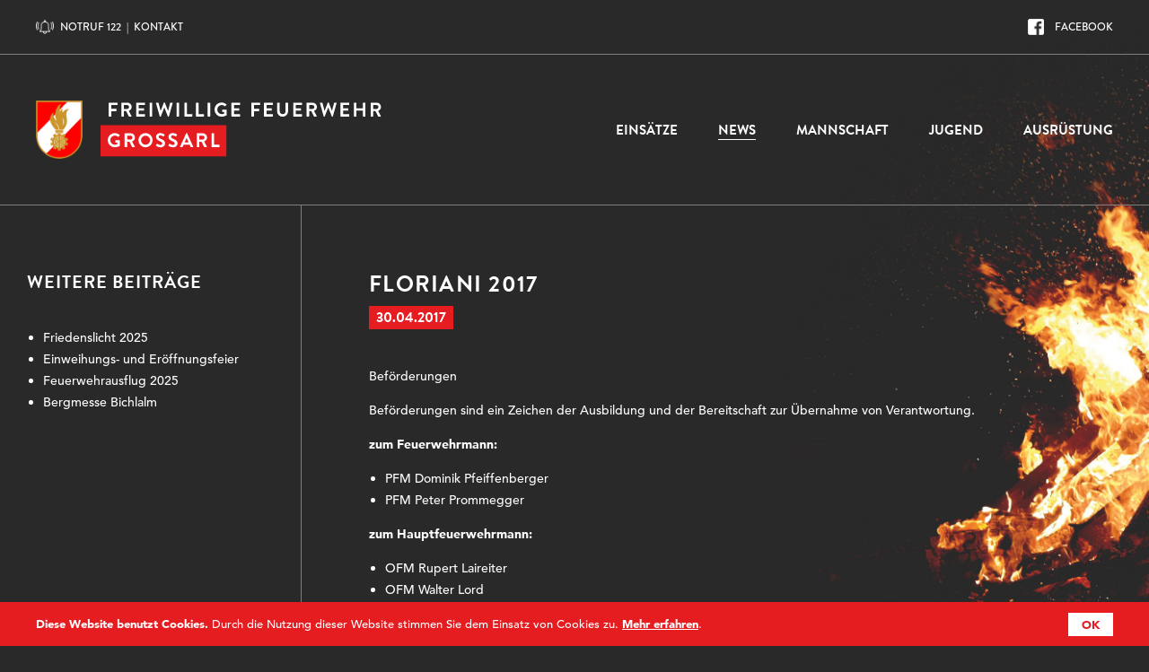

--- FILE ---
content_type: text/html; charset=utf-8
request_url: https://www.ffgrossarl.at/news/details/floriani-2017/
body_size: 9440
content:
<!DOCTYPE html> <html lang="de" dir="ltr" class="no-js"> <head> <base href="https://www.ffgrossarl.at/"> <meta http-equiv="X-UA-Compatible" content="IE=edge"> <meta charset="utf-8"> <!--
	DESIGN: hungry OG
	CODE: engl design OG

	This website is powered by TYPO3 - inspiring people to share!
	TYPO3 is a free open source Content Management Framework initially created by Kasper Skaarhoj and licensed under GNU/GPL.
	TYPO3 is copyright 1998-2019 of Kasper Skaarhoj. Extensions are copyright of their respective owners.
	Information and contribution at https://typo3.org/
--><meta name="viewport" content="width=device-width, initial-scale=1"> <meta name="robots" content="index,follow"> <meta name="google" content="notranslate"> <meta name="apple-mobile-web-app-capable" content="yes"> <link rel="stylesheet" type="text/css" href="typo3temp/assets/compressed/merged-87829a4d953e31ef9aaf8a2263f9df76-e584381fe3899f828fc03869acd948c0.css?1555505805" media="all"> <script src="typo3temp/assets/compressed/merged-0d06d053333497cf75713bf6bbd20b2f-172997d7e754423d88538b40dae413f9.js?1551083170" type="text/javascript"></script><link rel="apple-touch-icon" sizes="180x180" href="/setup/favicons/apple-touch-icon.png"> <link rel="icon" type="image/png" sizes="32x32" href="/setup/favicons/favicon-32x32.png"> <link rel="icon" type="image/png" sizes="16x16" href="/setup/favicons/favicon-16x16.png"> <link rel="manifest" href="/setup/favicons/site.webmanifest"> <link rel="mask-icon" href="/setup/favicons/safari-pinned-tab.svg" color="#292929"> <link rel="shortcut icon" href="/setup/favicons/favicon.ico"> <meta name="msapplication-TileColor" content="#292929"> <meta name="msapplication-config" content="/setup/favicons/browserconfig.xml"> <meta name="theme-color" content="#292929"><title>Floriani 2017</title><meta name="description" content=""><link rel="canonical" href="https://www.ffgrossarl.at/news/details/floriani-2017/" /><meta property="og:type" content="website" /><meta property="og:title" content="Floriani 2017" /><meta property="og:url" content="https://www.ffgrossarl.at/news/details/floriani-2017/" /><meta property="og:site_name" content="Freiwillige Feuerwehr Großarl" /><meta name="twitter:card" content="summary" /> <script>
	var gaProperty = 'UA-XXX';
	var disableStr = 'ga-disable-' + gaProperty; if (document.cookie.indexOf(disableStr + '=true') > -1) { window[disableStr] = true; }
	function gaOptout() { document.cookie = disableStr + '=true; expires=Thu, 31 Dec 2099 23:59:59 UTC; path=/'; window[disableStr] = true; }
</script><script async src="https://www.googletagmanager.com/gtag/js?id=UA-XXX"></script><script>
	window.dataLayer = window.dataLayer || [];
	function gtag(){dataLayer.push(arguments);}
	gtag('js', new Date());
	gtag('config', 'UA-XXX', { 'anonymize_ip': true });
</script></head> <body> <div id="initialloader"></div> <div id="preloader"></div> <input type="hidden" id="data-url" value=""> <div id="complete"> <div id="page" class="page-12"> <nav id="topnav"> <div class="fire-limit"> <a href="tel:122" class="notruf">Notruf 122</a> &nbsp;|&nbsp; <a href="#footer" class="goto">Kontakt</a> <a href="https://www.facebook.com/ffgrossarl/" target="_blank" class="facebook">Facebook</a> </div> </nav> <div id="navigation"> <nav id="nav"> <div class="fire-limit"> <a id="homebutton" href="/"> <img src="setup/img/logo/ff-grossarl.png" alt="Logo Freiwillige Feuerwehr Großarl" class="logo"> <img src="setup/svg/logo/ff-grossarl.svg" alt="Freiwillige Feuerwehr Großarl" class="typelogo"> </a> <ul id="nav-main-level1"><li class="first level1 navnum3" id="navnum3"><a href="einsaetze/">Einsätze</a></li><li class="active level1 navnum4" id="navnum4"><a href="news/">News</a></li><li class="level1 navnum5" id="navnum5"><a href="mannschaft/">Mannschaft</a></li><li class="level1 navnum6" id="navnum6"><a href="jugend/">Jugend</a></li><li class="last level1 navnum7" id="navnum7"><a href="ausruestung/">Ausrüstung</a></li></ul> <div id="hamburger"> <div class="line lineA"></div> <div class="line lineB"></div> <div class="line lineC"></div> </div> </div> </nav> </div> <div id="contents"> <div class="news-detail"><div class="news-limit"><div class="news-row"><div class="news-content"><h1>Floriani 2017</h1><div class="detail-date"> 30.04.2017 </div><div class="detail-body"><div class="wrap-text"><p>Beförderungen</p><p>Beförderungen sind ein Zeichen der Ausbildung und der Bereitschaft zur Übernahme von Verantwortung.</p><p><strong>zum Feuerwehrmann:</strong></p><ul><li>PFM Dominik Pfeiffenberger</li><li>PFM Peter Prommegger</li></ul><p><strong>zum Hauptfeuerwehrmann:</strong></p><ul><li>OFM Rupert Laireiter</li><li>OFM Walter Lord</li><li>OFM Stefan Prommegger</li></ul><p><strong>zum Löschmeister nach 18 Jahren aktiver Mitgliedschaft:</strong></p><ul><li>HFM Raimund Prommegger</li></ul><p>Feuerwehrjugend</p><p><strong>Erprobung 1. Jahr:</strong></p><ul><li>JFF Selina Grießner</li></ul><p><strong>Erprobung 2. Jahr:</strong></p><ul><li>JFM Lukas Kendlbacher</li><li>JFM Sebastian Kloiber</li><li>JFM Marvin Prommegger</li><li>JFM Michael Seer</li></ul><p>Auszeichnungen</p><p>Auszeichnungen sind ein sichtbares Zeichen der Wertschätzung, Anerkennung und Dankbarkeit sowie ein Beweis für außergewöhnlich Geleistetes.</p><p><strong>Verdienstmedaille: </strong></p><ul><li>LM Christof Unterkofler jun.</li><li>HFM Rupert Toferer</li><li>HV Markus Kreuzer</li><li>HFM Johann Ganschitter</li></ul><p><strong>Feuerwehr und Rettungsmedaille für seine 25 jährige verdienstvolle Tätigkeit auf dem Gebiete des Feuerwehr- und Rettungswesens: </strong></p><ul><li>LM Markus Oberhuber</li></ul><p><strong>Feuerwehr und Rettungsmedaille für seine 50 jährige verdienstvolle Tätigkeit auf dem Gebiete des Feuerwehr- und Rettungswesens: </strong></p><ul><li>LM Lorenz Christian</li></ul><p>Weitere Bilder folgen.</p></div></div><div class="detail-slider"><div class="detailslider flexslider"><ul class="slides"><li><div class="slider-image" style="background-image:url(fileadmin/user_upload/DSC05433_01.JPG);"><img src="setup/img/placeholder/slider.png" alt=""><img class="robots" src="fileadmin/user_upload/DSC05433_01.JPG" width="864" height="575" alt="" /></div></li><li><div class="slider-image" style="background-image:url(fileadmin/_processed_/4/3/csm_DSC05396_01_e097dca464.jpg);"><img src="setup/img/placeholder/slider.png" alt=""><img class="robots" src="fileadmin/_processed_/4/3/csm_DSC05396_01_e097dca464.jpg" width="533" height="800" alt="" /></div></li><li><div class="slider-image" style="background-image:url(fileadmin/_processed_/d/5/csm_DSC05412_01_7c48f54166.jpg);"><img src="setup/img/placeholder/slider.png" alt=""><img class="robots" src="fileadmin/_processed_/d/5/csm_DSC05412_01_7c48f54166.jpg" width="533" height="800" alt="" /></div></li><li><div class="slider-image" style="background-image:url(fileadmin/_processed_/7/c/csm_DSC05425_01_121f337bf8.jpg);"><img src="setup/img/placeholder/slider.png" alt=""><img class="robots" src="fileadmin/_processed_/7/c/csm_DSC05425_01_121f337bf8.jpg" width="533" height="800" alt="" /></div></li></ul></div></div><div class="desktop-news-footer news-footer"><a class="closenews" href="news/#year2017">Schließen</a><a class="prevnext" href="news/details/39-wissenstest-der-feuerwehrjugend/">Nächster Beitrag</a></div></div><div class="news-aside"><h3>Weitere Beiträge</h3><ul class="more-news-list"><li><a href="news/details/friedenslicht-2025/">Friedenslicht 2025</a></li><li><a href="news/details/einweihungs-und-eroeffnungsfeier/">Einweihungs- und Eröffnungsfeier</a></li><li><a href="news/details/feuerwehrausflug-2025/">Feuerwehrausflug 2025</a></li><li><a href="news/details/bergmesse-bichlalm-2/">Bergmesse Bichlalm</a></li></ul><div class="mobile-news-footer news-footer"><a class="closenews" href="news/">Schließen</a><a class="prevnext" href="news/details/39-wissenstest-der-feuerwehrjugend/">Nächster Beitrag</a></div></div></div></div></div> </div> </div> </div> <footer id="footer"> <div class="fire-limit"> <div class="footer-row"> <div class="footer-col-1"> <div id="footerlogo"> <img src="setup/img/logo/wappen.png" alt="Wappen Freiwillige Feuerwehr Großarl" class="wappen"> <img src="setup/svg/logo/ff-grossarl.svg" alt="Freiwillige Feuerwehr Großarl" class="typewappen"> </div> </div> <div class="footer-col-2"><h3>Kontakt</h3><p>Freiwillige Feuerwehr Großarl<br /> Gemeindestraße 15<br /> 5611 Großarl</p><p class="telefon"><a href="tel:+436643837077(imNotfall122wählen!)">+43 664 3837077 (im Notfall 122 wählen!)</a></p><p class="email"><a href="mailto:ff-grossarl@lfv-sbg.at">ff-grossarl@lfv-sbg.at</a></p></div><div class="footer-col-3"><h3>Links</h3><ul><li><a href="http://www.bundesfeuerwehrverband.at/" target="_blank">Österreichischer Feuerwehrverband</a></li><li><a href="http://www.feuerwehrverband-salzburg.at/" target="_blank">Landesfeuerwehrverband Salzburg</a></li><li><a href="http://www.ff-pongau.at/" target="_blank">Feuerwehrverband Salzburg, Bezirk Pongau</a></li><li><a href="http://www.gemeindegrossarl.at/" target="_blank">Marktgemeinde Großarl</a></li></ul><div class="imprintprivacy"><p><a href="impressum/">Impressum</a> | <a href="datenschutz/">Datenschutz</a></p></div></div> </div> </div> </footer> <script src="typo3temp/assets/compressed/merged-d95c09620cb3f122ce85d8dba2e43cb5-bb79bf32a8eaeccd02beede6051cac59.js?1555505688" type="text/javascript"></script></body> </html>

--- FILE ---
content_type: image/svg+xml
request_url: https://www.ffgrossarl.at/setup/svg/logo/ff-grossarl.svg
body_size: 9141
content:
<svg xmlns="http://www.w3.org/2000/svg" width="627" height="121" viewBox="0 0 627 121">
  <defs>
    <style>
      .cls-1 {
        fill: #e51c20;
      }

      .cls-2 {
        fill: #fff;
        fill-rule: evenodd;
      }
    </style>
  </defs>
  <rect id="rechteck" class="cls-1" y="51" width="281" height="70"/>
  <path id="freiwillige_feuerwehr_grossarl" data-name="freiwillige feuerwehr grossarl" class="cls-2" d="M18.235,30.891a0.837,0.837,0,0,0,.838.838h4.056a0.867,0.867,0,0,0,.838-0.838V19.737h10.89a0.867,0.867,0,0,0,.838-0.838V15.284a0.867,0.867,0,0,0-.838-0.838H23.966V6.158h13.05a0.837,0.837,0,0,0,.838-0.838V1.7A0.837,0.837,0,0,0,37.016.867H19.072a0.837,0.837,0,0,0-.838.838V30.891Zm28.256,0a0.837,0.837,0,0,0,.838.838h4.056a0.867,0.867,0,0,0,.838-0.838V19.649h4.894l5.864,11.683a0.756,0.756,0,0,0,.705.4h4.629a0.834,0.834,0,0,0,.75-1.278l-6.04-11.2c3.836-1.543,6.525-4.85,6.525-8.906A9.55,9.55,0,0,0,59.937.867H47.328a0.837,0.837,0,0,0-.838.838V30.891Zm5.776-15.96V6.158h7.186a4.386,4.386,0,0,1,4.365,4.277,4.491,4.491,0,0,1-4.365,4.5H52.266Zm27.413,15.96a0.837,0.837,0,0,0,.838.838H98.46a0.837,0.837,0,0,0,.838-0.838V27.276a0.837,0.837,0,0,0-.838-0.838H85.41V18.723H96.3a0.837,0.837,0,0,0,.838-0.838V14.226a0.867,0.867,0,0,0-.838-0.838H85.41V6.158H98.46A0.837,0.837,0,0,0,99.3,5.32V1.7A0.837,0.837,0,0,0,98.46.867H80.516a0.837,0.837,0,0,0-.838.838V30.891Zm29.891,0a0.867,0.867,0,0,0,.838.838h4.1a0.867,0.867,0,0,0,.837-0.838V1.7a0.867,0.867,0,0,0-.837-0.838h-4.1a0.867,0.867,0,0,0-.838.838V30.891Zm22.683,0.661a0.846,0.846,0,0,0,.793.617h0.706a0.749,0.749,0,0,0,.749-0.485l7.8-19.972h0.22l7.892,19.972a0.749,0.749,0,0,0,.749.485h0.706a0.846,0.846,0,0,0,.793-0.617L161,1.925a0.768,0.768,0,0,0-.793-1.058h-4.057a0.906,0.906,0,0,0-.793.617l-4.5,17.591h-0.177L143.627,0.911a0.711,0.711,0,0,0-.749-0.485h-0.794a0.711,0.711,0,0,0-.749.485l-7.01,18.164h-0.177L129.563,1.484A0.906,0.906,0,0,0,128.77.867h-4.057a0.768,0.768,0,0,0-.793,1.058Zm37.429-.661a0.867,0.867,0,0,0,.838.838h4.1a0.867,0.867,0,0,0,.838-0.838V1.7A0.867,0.867,0,0,0,174.62.867h-4.1a0.867,0.867,0,0,0-.838.838V30.891Zm17.494,0a0.837,0.837,0,0,0,.837.838H204.15a0.837,0.837,0,0,0,.837-0.838V27.276a0.837,0.837,0,0,0-.837-0.838H192.907V1.7a0.867,0.867,0,0,0-.838-0.838h-4.056a0.837,0.837,0,0,0-.837.838V30.891Zm25.931,0a0.837,0.837,0,0,0,.838.838h16.136a0.837,0.837,0,0,0,.838-0.838V27.276a0.837,0.837,0,0,0-.838-0.838H218.839V1.7A0.867,0.867,0,0,0,218,.867h-4.056a0.837,0.837,0,0,0-.838.838V30.891Zm25.932,0a0.867,0.867,0,0,0,.838.838h4.1a0.867,0.867,0,0,0,.838-0.838V1.7a0.867,0.867,0,0,0-.838-0.838h-4.1a0.867,0.867,0,0,0-.838.838V30.891Zm15.422-14.549a15.721,15.721,0,0,0,15.827,15.784,22.277,22.277,0,0,0,10.934-2.866,0.846,0.846,0,0,0,.353-0.705V17.268a0.829,0.829,0,0,0-.794-0.838h-8.465a0.81,0.81,0,0,0-.837.838v3.483a0.8,0.8,0,0,0,.837.794h3.527v3.748a13.785,13.785,0,0,1-5.246,1.1,10.03,10.03,0,0,1-9.92-10.1A10.108,10.108,0,0,1,270.553,6.07a9.994,9.994,0,0,1,6.657,2.557,0.753,0.753,0,0,0,1.146,0l2.734-2.866a0.853,0.853,0,0,0-.044-1.234,16.668,16.668,0,0,0-10.758-4.1A15.834,15.834,0,0,0,254.461,16.342Zm37.826,14.549a0.837,0.837,0,0,0,.838.838h17.944a0.837,0.837,0,0,0,.838-0.838V27.276a0.837,0.837,0,0,0-.838-0.838h-13.05V18.723h10.89a0.837,0.837,0,0,0,.837-0.838V14.226a0.867,0.867,0,0,0-.837-0.838h-10.89V6.158h13.05a0.837,0.837,0,0,0,.838-0.838V1.7a0.837,0.837,0,0,0-.838-0.838H293.125a0.837,0.837,0,0,0-.838.838V30.891Zm44.484,0a0.837,0.837,0,0,0,.838.838h4.056a0.867,0.867,0,0,0,.838-0.838V19.737h10.89a0.867,0.867,0,0,0,.837-0.838V15.284a0.867,0.867,0,0,0-.837-0.838H342.5V6.158h13.05a0.837,0.837,0,0,0,.838-0.838V1.7a0.837,0.837,0,0,0-.838-0.838H337.609a0.837,0.837,0,0,0-.838.838V30.891Zm28.256,0a0.837,0.837,0,0,0,.837.838h17.944a0.837,0.837,0,0,0,.838-0.838V27.276a0.837,0.837,0,0,0-.838-0.838h-13.05V18.723h10.89a0.837,0.837,0,0,0,.838-0.838V14.226a0.867,0.867,0,0,0-.838-0.838h-10.89V6.158h13.05a0.837,0.837,0,0,0,.838-0.838V1.7a0.837,0.837,0,0,0-.838-0.838H365.864a0.837,0.837,0,0,0-.837.838V30.891ZM394.16,20.046a12.279,12.279,0,0,0,24.557,0V1.7a0.867,0.867,0,0,0-.838-0.838h-4.188a0.837,0.837,0,0,0-.838.838V19.781a6.361,6.361,0,0,1-6.437,6.657c-3.835,0-6.393-2.954-6.393-6.7V1.7a0.837,0.837,0,0,0-.837-0.838H395a0.867,0.867,0,0,0-.837.838V20.046Zm36.019,10.846a0.837,0.837,0,0,0,.838.838h17.944a0.837,0.837,0,0,0,.837-0.838V27.276a0.837,0.837,0,0,0-.837-0.838H435.91V18.723H446.8a0.837,0.837,0,0,0,.838-0.838V14.226a0.867,0.867,0,0,0-.838-0.838H435.91V6.158h13.051A0.837,0.837,0,0,0,449.8,5.32V1.7a0.837,0.837,0,0,0-.837-0.838H431.017a0.837,0.837,0,0,0-.838.838V30.891Zm29.891,0a0.837,0.837,0,0,0,.838.838h4.056a0.867,0.867,0,0,0,.838-0.838V19.649H470.7l5.864,11.683a0.756,0.756,0,0,0,.706.4h4.629a0.834,0.834,0,0,0,.749-1.278l-6.04-11.2c3.836-1.543,6.525-4.85,6.525-8.906A9.549,9.549,0,0,0,473.517.867H460.908a0.837,0.837,0,0,0-.838.838V30.891Zm5.776-15.96V6.158h7.186a4.386,4.386,0,0,1,4.365,4.277,4.491,4.491,0,0,1-4.365,4.5h-7.186Zm32.421,16.621a0.847,0.847,0,0,0,.794.617h0.705a0.751,0.751,0,0,0,.75-0.485l7.8-19.972h0.221l7.891,19.972a0.751,0.751,0,0,0,.75.485h0.7a0.847,0.847,0,0,0,.794-0.617l8.333-29.627a0.769,0.769,0,0,0-.794-1.058h-4.056a0.907,0.907,0,0,0-.794.617l-4.5,17.591H516.7L509.642,0.911a0.712,0.712,0,0,0-.75-0.485H508.1a0.712,0.712,0,0,0-.75.485l-7.01,18.164h-0.176L495.578,1.484a0.907,0.907,0,0,0-.794-0.617h-4.056a0.769,0.769,0,0,0-.794,1.058Zm37.43-.661a0.837,0.837,0,0,0,.837.838h17.944a0.837,0.837,0,0,0,.838-0.838V27.276a0.837,0.837,0,0,0-.838-0.838h-13.05V18.723h10.89a0.837,0.837,0,0,0,.838-0.838V14.226a0.867,0.867,0,0,0-.838-0.838h-10.89V6.158h13.05a0.837,0.837,0,0,0,.838-0.838V1.7a0.837,0.837,0,0,0-.838-0.838H536.534a0.837,0.837,0,0,0-.837.838V30.891Zm29.891,0a0.867,0.867,0,0,0,.838.838h4.1a0.837,0.837,0,0,0,.838-0.838V18.723h14.372V30.891a0.837,0.837,0,0,0,.838.838h4.056a0.867,0.867,0,0,0,.838-0.838V1.7A0.867,0.867,0,0,0,590.63.867h-4.056a0.837,0.837,0,0,0-.838.838V13.388H571.364V1.7a0.837,0.837,0,0,0-.838-0.838h-4.1a0.867,0.867,0,0,0-.838.838V30.891Zm37.664,0a0.837,0.837,0,0,0,.838.838h4.056a0.867,0.867,0,0,0,.837-0.838V19.649h4.894l5.864,11.683a0.756,0.756,0,0,0,.705.4h4.63a0.834,0.834,0,0,0,.749-1.278l-6.04-11.2c3.836-1.543,6.525-4.85,6.525-8.906A9.55,9.55,0,0,0,616.7.867H604.09a0.837,0.837,0,0,0-.838.838V30.891Zm5.775-15.96V6.158h7.187a4.387,4.387,0,0,1,4.365,4.277,4.491,4.491,0,0,1-4.365,4.5h-7.187Zm-593,69.546a15.721,15.721,0,0,0,15.828,15.783A22.278,22.278,0,0,0,42.792,97.4a0.848,0.848,0,0,0,.353-0.705V85.4a0.829,0.829,0,0,0-.793-0.838H33.886a0.811,0.811,0,0,0-.838.838v3.483a0.8,0.8,0,0,0,.838.794h3.527v3.747a13.793,13.793,0,0,1-5.247,1.1A10.163,10.163,0,1,1,38.78,76.762a0.753,0.753,0,0,0,1.146,0L42.66,73.9a0.854,0.854,0,0,0-.044-1.234,16.667,16.667,0,0,0-10.758-4.1A15.834,15.834,0,0,0,16.03,84.478ZM53.857,99.027a0.837,0.837,0,0,0,.838.838h4.056a0.867,0.867,0,0,0,.838-0.838V87.784h4.894l5.864,11.683a0.756,0.756,0,0,0,.705.4h4.629a0.834,0.834,0,0,0,.749-1.279l-6.04-11.2c3.836-1.543,6.525-4.85,6.525-8.906A9.55,9.55,0,0,0,67.3,69H54.695a0.837,0.837,0,0,0-.838.838V99.027Zm5.776-15.96V74.293h7.186a4.386,4.386,0,0,1,4.365,4.276,4.49,4.49,0,0,1-4.365,4.5H59.633Zm24.984,1.411a15.85,15.85,0,1,0,15.828-15.916A15.731,15.731,0,0,0,84.616,84.478Zm5.731,0a10.118,10.118,0,1,1,10.1,10.1A10.2,10.2,0,0,1,90.348,84.478Zm33.907,12.389a14.183,14.183,0,0,0,9.7,3.439c6.217,0,10.141-4.188,10.141-8.729,0-5.687-4.938-8.245-9.215-9.964-3.571-1.455-5.2-2.866-5.2-4.938,0-1.411,1.366-3.086,3.879-3.086,2.425,0,5.776,2.2,6.129,2.425a1.16,1.16,0,0,0,1.543-.529l1.675-2.513a1.091,1.091,0,0,0-.264-1.455,15.524,15.524,0,0,0-8.818-2.954c-7.01,0-9.92,4.541-9.92,8.465,0,5.2,4.144,7.848,8.289,9.523,3.7,1.5,5.6,3.042,5.6,5.291,0,1.9-1.72,3.395-4.012,3.395-2.866,0-6.437-2.6-6.657-2.733a1.021,1.021,0,0,0-1.5.309l-1.588,2.734A0.871,0.871,0,0,0,124.255,96.866Zm27.814,0a14.186,14.186,0,0,0,9.7,3.439c6.216,0,10.14-4.188,10.14-8.729,0-5.687-4.938-8.245-9.214-9.964-3.572-1.455-5.2-2.866-5.2-4.938,0-1.411,1.367-3.086,3.88-3.086,2.425,0,5.775,2.2,6.128,2.425a1.16,1.16,0,0,0,1.543-.529l1.676-2.513a1.092,1.092,0,0,0-.265-1.455,15.524,15.524,0,0,0-8.818-2.954c-7.01,0-9.919,4.541-9.919,8.465,0,5.2,4.144,7.848,8.288,9.523,3.7,1.5,5.6,3.042,5.6,5.291,0,1.9-1.719,3.395-4.012,3.395-2.865,0-6.437-2.6-6.657-2.733a1.021,1.021,0,0,0-1.5.309l-1.587,2.734A0.871,0.871,0,0,0,152.069,96.866Zm26.276,3h3.836a1.328,1.328,0,0,0,1.278-.882l2.161-4.762H198.8l2.16,4.762a1.268,1.268,0,0,0,1.279.882h3.836a0.778,0.778,0,0,0,.749-1.146L193.247,69.047a0.75,0.75,0,0,0-.75-0.485h-0.44a0.792,0.792,0,0,0-.75.485L177.6,98.718A0.778,0.778,0,0,0,178.345,99.864Zm9.435-10.537,4.321-9.7h0.132l4.409,9.7H187.78Zm27.021,9.7a0.837,0.837,0,0,0,.838.838H219.7a0.867,0.867,0,0,0,.837-0.838V87.784h4.894l5.864,11.683a0.756,0.756,0,0,0,.705.4h4.63a0.834,0.834,0,0,0,.749-1.279l-6.04-11.2c3.836-1.543,6.525-4.85,6.525-8.906A9.55,9.55,0,0,0,228.248,69H215.639a0.837,0.837,0,0,0-.838.838V99.027Zm5.775-15.96V74.293h7.187a4.386,4.386,0,0,1,4.365,4.276,4.491,4.491,0,0,1-4.365,4.5h-7.187Zm27.413,15.96a0.837,0.837,0,0,0,.838.838h16.136a0.837,0.837,0,0,0,.838-0.838V95.412a0.837,0.837,0,0,0-.838-0.838H253.721V69.84A0.867,0.867,0,0,0,252.883,69h-4.056a0.837,0.837,0,0,0-.838.838V99.027Z"/>
</svg>
